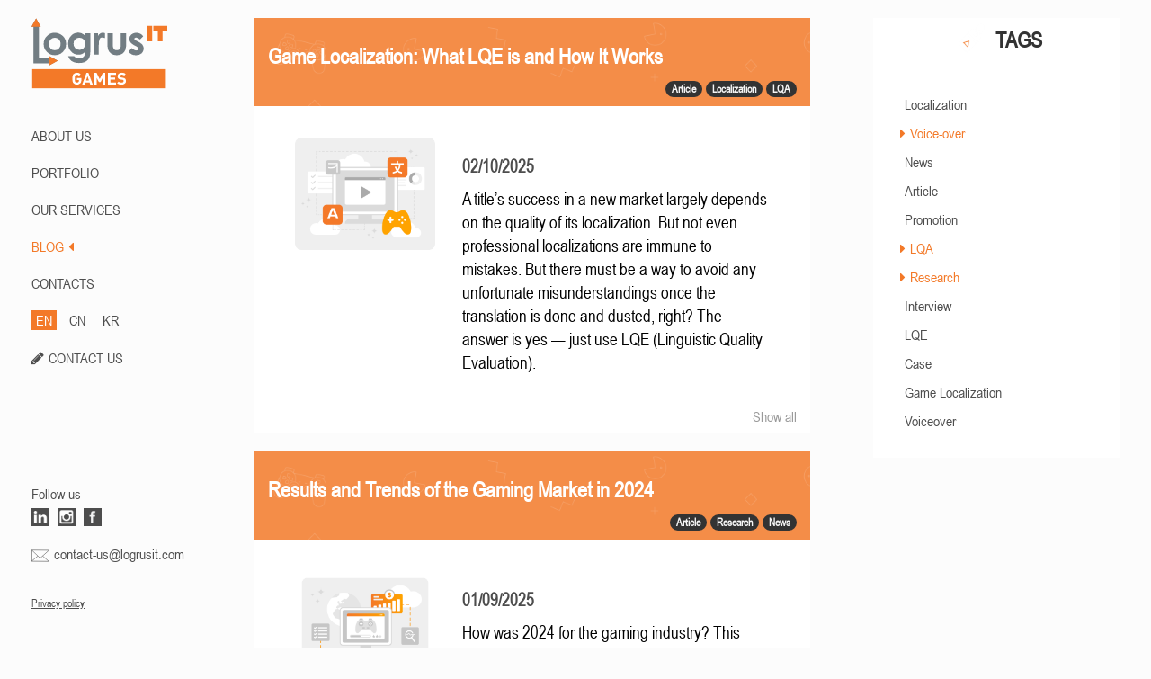

--- FILE ---
content_type: text/html; charset=utf-8
request_url: https://games.logrusit.com/en/news/?tags=47&tags=50&tags=197&tags=48&tags=73&tags=76&tags=228&tags=230
body_size: 7456
content:


<!DOCTYPE html>

<html lang="en-US">
<head>
    <meta charset="utf-8" />
    <meta http-equiv="X-UA-Compatible" content="IE=edge" />
    <meta name="viewport" content="width=device-width, initial-scale=0.75" />
    <link rel="apple-touch-icon" sizes="180x180" href="/apple-touch-icon.png">
    <link rel="icon" type="image/png" sizes="32x32" href="/favicon-32x32.png">
    <link rel="icon" type="image/png" sizes="16x16" href="/favicon-16x16.png">
    <link rel="manifest" href="/site.webmanifest">
    <link rel="mask-icon" href="/safari-pinned-tab.svg" color="#5bbad5">
    <link rel="preload" href="/fonts/fontawesome-webfont.woff2" as="font" type="font/woff2" crossorigin />
    <link rel="preload" href="/fonts/ArialNarrowRegular/ArialNarrowRegular.woff" as="font" type="font/woff" crossorigin />
    <meta name="msapplication-TileColor" content="#2b5797">
    <meta name="theme-color" content="#ffffff">
    <meta name="google-site-verification" content="HhCKuJIAji8mx_lD8qkDhv5GnWvU89LwgBZNHIf7jgA" />
    <meta name="yandex-verification" content="504726db7a3aacdb" />
    <title>Blog | Logrus IT Games</title>

    <meta name="description" content="Logrus IT offers game localization, voiceover and testing for multiple platforms. 100+ languages, in-house sound recording studio and a large pool of voiceover actors.">

    <meta name="keywords" content="news, localization, localisation, logrus, adaptation, translation, voiceover, testing, Game, computer games, video games, mobile games">

    
    <link href="/bundles/styles?v=dN19-D4HU5y-JKioevRbbBdbwMlmLX_Cob46eFSHhW81" rel="stylesheet"/>


    <!-- Yandex.Metrika counter -->
    <script type="text/javascript" >
       (function(m,e,t,r,i,k,a){m[i]=m[i]||function(){(m[i].a=m[i].a||[]).push(arguments)};
       m[i].l=1*new Date();k=e.createElement(t),a=e.getElementsByTagName(t)[0],k.async=1,k.src=r,a.parentNode.insertBefore(k,a)})
       (window, document, "script", "https://mc.yandex.ru/metrika/tag.js", "ym");
    
       ym(44178254, "init", {
            clickmap:true,
            trackLinks:true,
            accurateTrackBounce:true,
            webvisor:true
       });
    </script>
    <noscript><div><img src="https://mc.yandex.ru/watch/44178254" style="position:absolute; left:-9999px;" alt="" /></div></noscript>
    <!-- /Yandex.Metrika counter -->
</head>
<body>
    
<script src="https://www.google.com/recaptcha/api.js" async defer></script>
<div class="modal fade" id="ModalForm" tabindex="-1" role="dialog" aria-labelledby="myModalLabel" data-backdrop="static" data-keyboard="false">
    <div class="modal-dialog" role="document">
        <div class="modal-content">
            <div class="modal-header">
                <button data-bind="click: close, enable: isSending() == false" type="button" class="close" aria-label="Close">
                    <span aria-hidden="true">&times;</span>
                </button>
                <div style="border-bottom: solid #4D4D4D 1px; padding: 0; display: inline-block;">
                    <h4 class="modal-title" id="ModalFromLabel">Send a request</h4>
                </div>
            </div>
            <div class="modal-body">
                <form id="order-form" data-bind="submit: send" method="post" enctype="multipart/form-data">
                    <div class="form-group">
                        <label for="Name">Name *</label>
                        <input name="Name" data-bind="textInput: name"  class="form-control" placeholder="Name" id="Name">
                        <span class="valid-error" data-bind="text: nameError"></span>
                    </div>
                    <div class="form-group">
                        <label for="Subject">Subject *</label>
                        <input name="Subject" data-bind="textInput: subject" type="text" class="form-control" placeholder="Enter subject for your message" id="Subject">
                        <span class="valid-error" data-bind="text: subjectError"></span>
                    </div>
                    <div class="form-group">
                        <label for="Email">Email *</label>
                        <input name="Email" data-bind="textInput: email" type="text" class="form-control" placeholder="Enter your email" id="Email">
                        <span class="valid-error" data-bind="text: emailError"></span>
                    </div>
                    <div class="form-group">
                        <label for="Phone">Phone</label>
                        <input name="Phone" class="form-control" placeholder="Phone" id="Email">
                    </div>
                    <div class="form-group">
                        <label for="Message">Message *</label>
                        <textarea name="Message" data-bind="textInput: message" class="form-control" id="Message" placeholder="Message" rows="8"></textarea>
                        <span class="valid-error" data-bind="text: messageError"></span>
                    </div>
                    <div class="checkbox">
                        <label>
                            <input type="checkbox" name="Privacy" data-bind="event: {click: chkClick}" id="Privacy" class="form-control-checkbox">I agree to 
                        </label><a href="/media/1434/logrus-it-privacy-policy.pdf" target="_blank"> the Privacy Policy</a>
                    </div>
                    <span class="valid-error" data-bind="text: privacyError"></span>
                        <div style="margin-bottom: 1em">
                            <div class="g-recaptcha" data-callback="recaptchaCallback" data-sitekey="6LfDtUEdAAAAAERFYuG1zf0gDzTqmq5A5UFJopus"></div>
                            
                        </div>

                    <div class="form-group" style="margin-bottom: 0">
                        <input data-bind="event: { change: function() { uploadFile($element.files[0]) } }, enable: isSending() == false" id="File" type="file" accept=".pdf,.jpg,.png,.gif,.tif,.docx,.docm,.doc,.dotx,.dotm,.dot,.xps,.rtf,.txt,.odt,.ppt,.pptx,.mp3,.mp4,.avi,.xlsx,.xls,.csv,.ods" data-filename-placement="outside" name="File" title="File"/>
                        <span class="valid-error" data-bind="visible: isOverFileSize()">The file size exceeds 20 MB</span>

                        <div class="pull-right">
                            <div data-bind="visible: isSending()" class="loader-container">
                                <div class="loader"></div>
                            </div>
                            <button data-bind="enable: enabledButton()" type="submit" id="form-send-button" class="btn btn-default">
                                <span data-bind="visible: isSending() == false">Send</span>
                                <span data-bind="visible: isSending">Sending...</span>
                            </button>
                            <button data-bind="click: close, enable: isSending() == false" type="button" class="btn btn-default">Close</button>
                        </div>
                    </div>
                    <span>
                        <sup>Max. 20Mb</sup>
                    </span>
                </form>
            </div>
        </div>
    </div>
</div>

<div style="display: none" id="subject-dict">
    <span id="srv-item-1-subj">Order translation</span>
    <span id="srv-item-2-subj">Order voiceover</span>
    <span id="srv-item-3-subj">Order testing</span>
    <span id="srv-item-4-subj">Order adaptation</span>
    <span id="form-alert-h">YOUR REQUEST HAS BEEN SENT!</span>
    <span id="form-alert-p">WE WILL CONTACT YOU SHORTLY</span>
    <span id="form-alert-error-h">ERROR</span>
    <span id="form-alert-error-p">Sorry, an error occured while sending the message. Please try again later or send us an email at partnership@logrusit.com</span>
</div>
    


<aside>
    <div class="hidden-xs menu">
        <div class="list-group">
            <div class="list-group-item logo">
                
                            <a href="/en/about/"><img src="/media/1214/logo-eng-big-2.svg" alt="LogrusIT Games" /></a>

            </div>
            <div>
                            <a class="list-group-item text-uppercase" href="/en/about/">ABOUT US<i class="fa fa-caret-left" aria-hidden="true"></i></a>
                            <a class="list-group-item text-uppercase" href="/en/portfolio/">PORTFOLIO<i class="fa fa-caret-left" aria-hidden="true"></i></a>
                            <a class="list-group-item text-uppercase" href="/en/services/">Our Services<i class="fa fa-caret-left" aria-hidden="true"></i></a>
                            <a class="list-group-item text-uppercase active-menu" href="/en/news/">BLOG<i class="fa fa-caret-left" aria-hidden="true"></i></a>
                            <a class="list-group-item text-uppercase" href="/en/contacts/">CONTACTS<i class="fa fa-caret-left" aria-hidden="true"></i></a>



                        <div class="langs">
                            <div class="lang-container lang-active">
                                <a href="/en">EN</a>
                            </div>
                            <div class="lang-container ">
                                <a href="/cn">CN</a>
                            </div>
                            <div class="lang-container ">
                                <a href="/kr">KR</a>
                            </div>
                        </div>
                    <div class="langs">
                        <i style="display: inline-block; margin-right: 5px" class="fa fa-pencil" aria-hidden="true"></i><a class="list-group-item" style="margin: 0; padding: 0; display: inline" href="#" data-toggle="modal" data-target="#ModalForm">CONTACT US</a>
                    </div>


            </div>
            <div id="menu-footer" class="list-group-item list-group-footer-item">
                <p>Follow us</p>
                <div>
                    
                    <a href="https://www.linkedin.com/company/10692592?trk=tyah&amp;trkInfo=clickedVertical%3Acompany%2CentityType%3AentityHistoryName%2CclickedEntityId%3Acompany_company_company_10692592%2Cidx%3A0" target="_blank">
                        <div class="icon-container linkedin-icon"></div>
                    </a>
                        <a href="https://www.instagram.com/logrusit/" target="_blank">
                            <div class="icon-container instagram-icon"></div>
                        </a>
                        <a href="https://www.facebook.com/logrusit/" target="_blank">
                            <div class="icon-container facebook-icon"></div>
                        </a>
                    
                </div>
                <div>
                    <img src="/Img/mail.svg" /><a href="mailto:contact-us@logrusit.com">contact-us@logrusit.com</a>
                </div>
                <div>
                    <p id="menu-copyright">
                        &copy; 1993 - 2026 Logrus IT Games<br />
                        Ubisoft, Blizzard, Disney, ZeptoLab, Creative Mobile, my.com and all the other trademarks are the property of their respective owners.
                    </p>
                    <p><a class="menu-pp" href="/media/1388/privacy-policy.docx">Privacy policy</a></p>
                </div>
            </div>
        </div>
    </div>
    <div class="visible-xs">
        <nav id="mobile-nav" class="navbar navbar-default navbar-fixed-top" style="box-shadow: 5px 0px 10px 1px #B2B2B2;">
            <div class="container-fluid">
                <div id="BtnMobilMenu" class="navbar-header text-center">
                    
                    <img data-toggle="collapse" data-target="#bs-example-navbar-collapse-1" aria-expanded="false" src="/media/1302/logo-mv-eng_30.png" alt="img2" />
                    <button type="button" class="navbar-toggle collapsed" data-toggle="collapse" data-target="#bs-example-navbar-collapse-1" aria-expanded="false">
                        <span class="sr-only">Toggle navigation</span>
                        <span class="icon-bar"></span>
                        <span class="icon-bar"></span>
                        <span class="icon-bar"></span>
                    </button>
                </div>
                <div class="collapse navbar-collapse" style="border-color: transparent" id="bs-example-navbar-collapse-1">
                    <ul class="nav navbar-nav">
                                    <li><a class="list-group-item text-center text-uppercase" href="/en/about/">ABOUT US<i class="fa fa-caret-left" aria-hidden="true"></i></a></li>
                                    <li><a class="list-group-item text-center text-uppercase" href="/en/portfolio/">PORTFOLIO<i class="fa fa-caret-left" aria-hidden="true"></i></a></li>
                                    <li><a class="list-group-item text-center text-uppercase" href="/en/services/">Our Services<i class="fa fa-caret-left" aria-hidden="true"></i></a></li>
                                    <li><a class="list-group-item text-center text-uppercase active-menu" href="/en/news/">BLOG<i class="fa fa-caret-left" aria-hidden="true"></i></a></li>
                                    <li><a class="list-group-item text-center text-uppercase" href="/en/contacts/">CONTACTS<i class="fa fa-caret-left" aria-hidden="true"></i></a></li>

                    </ul>
                            <div class="langs">
                                <div class="lang-container lang-active">
                                    <a href="/en">EN</a>
                                </div>
                                <div class="lang-container ">
                                    <a href="/cn">CN</a>
                                </div>
                                <div class="lang-container ">
                                    <a href="/kr">KR</a>
                                </div>
                            </div>
                        <div style="text-align: center; margin-top: 10px">
                            <i style="display: inline-block; margin-right: 5px" class="fa fa-pencil" aria-hidden="true"></i><a class="list-group-item" style="margin: 0; padding: 0; display: inline" href="#" data-toggle="modal" data-target="#ModalForm">CONTACT US</a>
                        </div>
                        <div id="menu-footer" class="list-group-item list-group-footer-item">
                            <p>Follow us</p>
                            <div>
                                
                                <a href="https://www.linkedin.com/company/10692592?trk=tyah&amp;trkInfo=clickedVertical%3Acompany%2CentityType%3AentityHistoryName%2CclickedEntityId%3Acompany_company_company_10692592%2Cidx%3A0" target="_blank">
                                    <div class="icon-container linkedin-icon"></div>
                                </a>
                                                        <a href="https://www.instagram.com/logrusit/" target="_blank">
                                                            <div class="icon-container instagram-icon"></div>
                                                        </a>
                                                        <a href="https://www.facebook.com/logrusit/" target="_blank">
                                                            <div class="icon-container facebook-icon"></div>
                                                        </a>
                            </div>
                            <div>
                                <img src="/Img/mail.svg" /><a href="mailto:contact-us@logrusit.com">contact-us@logrusit.com</a>
                            </div>
                        </div>
                        <p style="text-align: center; margin-top: 10px"><a class="menu-pp" href="/media/1434/logrus-it-privacy-policy.pdf">Privacy policy</a></p>

                </div>
            </div>
        </nav>
    </div>
</aside>	
    

<div id="main-content">
    <div>
        <div class="row">
            <div class="col-md-4 hide-desktop">
                <div class="page-content">
                    <div class="panel panel-default panel-about">
                        <div class="panel-heading" style="margin: 0; padding: 0">
                            <img src="/Img/tags-icon.png" />
                            <h3 style="margin-top: 5px; margin-bottom: 0; vertical-align: middle">TAGS</h3>
                        </div>
                        <div class="panel-body">
                            <div class="panel-body">
                                    <div class="tag-container ">
                                        <i class=""></i><a href="https://games.logrusit.com/en/news/?tags=47&amp;tags=50&amp;tags=197&amp;tags=48&amp;tags=73&amp;tags=76&amp;tags=228&amp;tags=230&amp;tags=49">Localization</a>
                                    </div>
                                    <div class="tag-container tag-active">
                                        <i class="fa fa-caret-right"></i><a href="https://games.logrusit.com/en/news/?tags=47&amp;tags=197&amp;tags=48&amp;tags=73&amp;tags=76&amp;tags=228&amp;tags=230">Voice-over</a>
                                    </div>
                                    <div class="tag-container ">
                                        <i class=""></i><a href="https://games.logrusit.com/en/news/?tags=47&amp;tags=50&amp;tags=197&amp;tags=48&amp;tags=73&amp;tags=76&amp;tags=228&amp;tags=230&amp;tags=67">News</a>
                                    </div>
                                    <div class="tag-container ">
                                        <i class=""></i><a href="https://games.logrusit.com/en/news/?tags=47&amp;tags=50&amp;tags=197&amp;tags=48&amp;tags=73&amp;tags=76&amp;tags=228&amp;tags=230&amp;tags=224">Article</a>
                                    </div>
                                    <div class="tag-container ">
                                        <i class=""></i><a href="https://games.logrusit.com/en/news/?tags=47&amp;tags=50&amp;tags=197&amp;tags=48&amp;tags=73&amp;tags=76&amp;tags=228&amp;tags=230&amp;tags=225">Promotion</a>
                                    </div>
                                    <div class="tag-container tag-active">
                                        <i class="fa fa-caret-right"></i><a href="https://games.logrusit.com/en/news/?tags=47&amp;tags=50&amp;tags=197&amp;tags=48&amp;tags=73&amp;tags=76&amp;tags=230">LQA</a>
                                    </div>
                                    <div class="tag-container tag-active">
                                        <i class="fa fa-caret-right"></i><a href="https://games.logrusit.com/en/news/?tags=47&amp;tags=50&amp;tags=197&amp;tags=48&amp;tags=73&amp;tags=76&amp;tags=228">Research</a>
                                    </div>
                                    <div class="tag-container ">
                                        <i class=""></i><a href="https://games.logrusit.com/en/news/?tags=47&amp;tags=50&amp;tags=197&amp;tags=48&amp;tags=73&amp;tags=76&amp;tags=228&amp;tags=230&amp;tags=233">Interview</a>
                                    </div>
                                    <div class="tag-container ">
                                        <i class=""></i><a href="https://games.logrusit.com/en/news/?tags=47&amp;tags=50&amp;tags=197&amp;tags=48&amp;tags=73&amp;tags=76&amp;tags=228&amp;tags=230&amp;tags=243">LQE</a>
                                    </div>
                                    <div class="tag-container ">
                                        <i class=""></i><a href="https://games.logrusit.com/en/news/?tags=47&amp;tags=50&amp;tags=197&amp;tags=48&amp;tags=73&amp;tags=76&amp;tags=228&amp;tags=230&amp;tags=246">Case</a>
                                    </div>
                                    <div class="tag-container ">
                                        <i class=""></i><a href="https://games.logrusit.com/en/news/?tags=47&amp;tags=50&amp;tags=197&amp;tags=48&amp;tags=73&amp;tags=76&amp;tags=228&amp;tags=230&amp;tags=250">Game Localization</a>
                                    </div>
                                    <div class="tag-container ">
                                        <i class=""></i><a href="https://games.logrusit.com/en/news/?tags=47&amp;tags=50&amp;tags=197&amp;tags=48&amp;tags=73&amp;tags=76&amp;tags=228&amp;tags=230&amp;tags=251">Voiceover</a>
                                    </div>
                            </div>
                        </div>
                    </div>
                </div>
            </div>
            <div class="col-md-8">
                <div class="row">
                            <div class="page-content">
                                <div class="panel panel-default panel-post">
                                    <div class="panel-heading">
                                        <h3>Game Localization: What LQE is and How It Works</h3>
                                        <div class="pull-right">
                                                <span class="badge">Article</span>
                                                <span class="badge">Localization</span>
                                                <span class="badge">LQA</span>
                                        </div>
                                    </div>
                                    <div class="panel-body">
                                        <div class="row">
                                                    <div style="padding-top: 20px" class="col-lg-12  col-md-12 col-xs-12">
                                                        <div class="row">
<div class="col-lg-4 col-md-12 col-xs-12">
<p><a href="/en/news/lqa-for-games/"><img style="width: 100%;" src="/media/2196/pre-lqe-games.png" alt="Game Localization: What LQA is and How It Works" data-udi="umb://media/69bd192ff3b242ebbe402a7e31f1ee74" /></a></p>
</div>
<div class="col-lg-8  col-md-12 col-xs-12" style="font-size: 14pt; padding-top: 20px;">
<p><strong>02/10/2025</strong></p>
<p><a style="color: black;" href="/en/news/lqa-for-games/">A title’s success in a new market largely depends on the quality of its localization. But not even professional localizations are immune to mistakes. But there must be a way to avoid any unfortunate misunderstandings once the translation is done and dusted, right? The answer is yes — just use LQE (Linguistic Quality Evaluation).</a></p>
</div>
</div>
                                                    </div>

                                        </div>
                                    </div>
                                    <div class="panel-footer">
                                        <a href="/en/news/lqa-for-games/">Show all</a>
                                    </div>
                                </div>
                            </div>
                            <div class="page-content">
                                <div class="panel panel-default panel-post">
                                    <div class="panel-heading">
                                        <h3>Results and Trends of the Gaming Market in 2024</h3>
                                        <div class="pull-right">
                                                <span class="badge">Article</span>
                                                <span class="badge">Research</span>
                                                <span class="badge">News</span>
                                        </div>
                                    </div>
                                    <div class="panel-body">
                                        <div class="row">
                                                    <div style="padding-top: 20px" class="col-lg-12  col-md-12 col-xs-12">
                                                        <div class="row">
<div class="col-lg-4 col-md-12 col-xs-12"><a href="/en/news/game-industry-trends/"><img style="width: 100%;" src="/media/2174/pre-trends-2025.png" alt="Game Industry Trends" data-udi="umb://media/d0d344c147cd43beaee80638c4009143" /></a></div>
<div class="col-lg-8  col-md-12 col-xs-12" style="font-size: 14pt; padding-top: 20px;">
<p><strong>01/09/2025</strong></p>
<p><a style="color: black;" href="/en/news/game-industry-trends/">How was 2024 for the gaming industry? This question concerns both developers and players — and can be answered by market analysts. Let’s see what conclusions they’ve drawn and what they predict for the future</a></p>
</div>
</div>
                                                    </div>

                                        </div>
                                    </div>
                                    <div class="panel-footer">
                                        <a href="/en/news/game-industry-trends/">Show all</a>
                                    </div>
                                </div>
                            </div>
                            <div class="page-content">
                                <div class="panel panel-default panel-post">
                                    <div class="panel-heading">
                                        <h3>Subtitles or dubbing: a question of global proportions</h3>
                                        <div class="pull-right">
                                                <span class="badge">Voice-over</span>
                                                <span class="badge">Localization</span>
                                        </div>
                                    </div>
                                    <div class="panel-body">
                                        <div class="row">
                                                    <div style="padding-top: 20px" class="col-lg-12  col-md-12 col-xs-12">
                                                        <div class="row">
<div class="col-lg-4 col-md-12 col-xs-12"><a href="/en/news/subs-vs-dub/"><img style="width: 100%;" src="/media/2152/subs-vs-dubs-pre-500.png" alt="Subtitles or dubbing: a question of global proportions" data-udi="umb://media/3eb49a8527c4466bb0b52b29760535df" /></a></div>
<div class="col-lg-4 col-md-12 col-xs-12"><strong style="font-size: 14pt;">11/18/2024</strong></div>
<div class="col-lg-8  col-md-12 col-xs-12" style="font-size: 14pt; padding-top: 20px;">
<p><a style="color: black;" href="/en/news/subs-vs-dub/">Figuring out in which countries your game or movie is expected to be dubbed rather than subbed, and vice versa</a></p>
</div>
</div>
                                                    </div>

                                        </div>
                                    </div>
                                    <div class="panel-footer">
                                        <a href="/en/news/subs-vs-dub/">Show all</a>
                                    </div>
                                </div>
                            </div>

                </div>
                <div>
                    Page 1 from 6
<div class="pagination-container"><ul class="pagination"><li class="active"><a>1</a></li><li><a href="https://games.logrusit.com/en/news/?tags=47&amp;tags=50&amp;tags=197&amp;tags=48&amp;tags=73&amp;tags=76&amp;tags=228&amp;tags=230&amp;page=2">2</a></li><li><a href="https://games.logrusit.com/en/news/?tags=47&amp;tags=50&amp;tags=197&amp;tags=48&amp;tags=73&amp;tags=76&amp;tags=228&amp;tags=230&amp;page=3">3</a></li><li><a href="https://games.logrusit.com/en/news/?tags=47&amp;tags=50&amp;tags=197&amp;tags=48&amp;tags=73&amp;tags=76&amp;tags=228&amp;tags=230&amp;page=4">4</a></li><li><a href="https://games.logrusit.com/en/news/?tags=47&amp;tags=50&amp;tags=197&amp;tags=48&amp;tags=73&amp;tags=76&amp;tags=228&amp;tags=230&amp;page=5">5</a></li><li><a href="https://games.logrusit.com/en/news/?tags=47&amp;tags=50&amp;tags=197&amp;tags=48&amp;tags=73&amp;tags=76&amp;tags=228&amp;tags=230&amp;page=6">6</a></li><li class="PagedList-skipToNext"><a href="https://games.logrusit.com/en/news/?tags=47&amp;tags=50&amp;tags=197&amp;tags=48&amp;tags=73&amp;tags=76&amp;tags=228&amp;tags=230&amp;page=2" rel="next">»</a></li></ul></div>
                </div>
            </div>
            <div class="col-md-4 hide-mobile">
                <div class="page-content">
                    <div class="panel panel-default panel-about">
                        <div class="panel-heading" style="margin: 0; padding: 0">
                            <img src="/Img/tags-icon.png" />
                            <h3 style="margin-top: 5px; margin-bottom: 0; vertical-align: middle">TAGS</h3>
                        </div>
                        <div class="panel-body">
                            <div class="panel-body">
                                    <div class="tag-container ">
                                        <i class=""></i><a href="https://games.logrusit.com/en/news/?tags=47&amp;tags=50&amp;tags=197&amp;tags=48&amp;tags=73&amp;tags=76&amp;tags=228&amp;tags=230&amp;tags=49">Localization</a>
                                    </div>
                                    <div class="tag-container tag-active">
                                        <i class="fa fa-caret-right"></i><a href="https://games.logrusit.com/en/news/?tags=47&amp;tags=197&amp;tags=48&amp;tags=73&amp;tags=76&amp;tags=228&amp;tags=230">Voice-over</a>
                                    </div>
                                    <div class="tag-container ">
                                        <i class=""></i><a href="https://games.logrusit.com/en/news/?tags=47&amp;tags=50&amp;tags=197&amp;tags=48&amp;tags=73&amp;tags=76&amp;tags=228&amp;tags=230&amp;tags=67">News</a>
                                    </div>
                                    <div class="tag-container ">
                                        <i class=""></i><a href="https://games.logrusit.com/en/news/?tags=47&amp;tags=50&amp;tags=197&amp;tags=48&amp;tags=73&amp;tags=76&amp;tags=228&amp;tags=230&amp;tags=224">Article</a>
                                    </div>
                                    <div class="tag-container ">
                                        <i class=""></i><a href="https://games.logrusit.com/en/news/?tags=47&amp;tags=50&amp;tags=197&amp;tags=48&amp;tags=73&amp;tags=76&amp;tags=228&amp;tags=230&amp;tags=225">Promotion</a>
                                    </div>
                                    <div class="tag-container tag-active">
                                        <i class="fa fa-caret-right"></i><a href="https://games.logrusit.com/en/news/?tags=47&amp;tags=50&amp;tags=197&amp;tags=48&amp;tags=73&amp;tags=76&amp;tags=230">LQA</a>
                                    </div>
                                    <div class="tag-container tag-active">
                                        <i class="fa fa-caret-right"></i><a href="https://games.logrusit.com/en/news/?tags=47&amp;tags=50&amp;tags=197&amp;tags=48&amp;tags=73&amp;tags=76&amp;tags=228">Research</a>
                                    </div>
                                    <div class="tag-container ">
                                        <i class=""></i><a href="https://games.logrusit.com/en/news/?tags=47&amp;tags=50&amp;tags=197&amp;tags=48&amp;tags=73&amp;tags=76&amp;tags=228&amp;tags=230&amp;tags=233">Interview</a>
                                    </div>
                                    <div class="tag-container ">
                                        <i class=""></i><a href="https://games.logrusit.com/en/news/?tags=47&amp;tags=50&amp;tags=197&amp;tags=48&amp;tags=73&amp;tags=76&amp;tags=228&amp;tags=230&amp;tags=243">LQE</a>
                                    </div>
                                    <div class="tag-container ">
                                        <i class=""></i><a href="https://games.logrusit.com/en/news/?tags=47&amp;tags=50&amp;tags=197&amp;tags=48&amp;tags=73&amp;tags=76&amp;tags=228&amp;tags=230&amp;tags=246">Case</a>
                                    </div>
                                    <div class="tag-container ">
                                        <i class=""></i><a href="https://games.logrusit.com/en/news/?tags=47&amp;tags=50&amp;tags=197&amp;tags=48&amp;tags=73&amp;tags=76&amp;tags=228&amp;tags=230&amp;tags=250">Game Localization</a>
                                    </div>
                                    <div class="tag-container ">
                                        <i class=""></i><a href="https://games.logrusit.com/en/news/?tags=47&amp;tags=50&amp;tags=197&amp;tags=48&amp;tags=73&amp;tags=76&amp;tags=228&amp;tags=230&amp;tags=251">Voiceover</a>
                                    </div>
                            </div>
                        </div>
                    </div>
                </div>
            </div>
        </div>
    </div>
</div>
<script src="/bundles/modalform?v=hXOaQZ5l9edOKluJwkuzfHb9SYMEw6vWOmRueNynnGg1"></script>

    <script src="/bundles/masterpage?v=YnQW0CtFXdarlO79tT3eXT--pg9HRrUF7-e-VjgKgvs1"></script>

    
<link rel="stylesheet" href="/css/cookies-notification/cookies-notification.core.css">
<div class="cookies-notification cookies-notification_closed">
    <div class="cookies-notification__container">
        <div class="cookies-notification__text">
            This website uses cookies. If you click the ACCEPT button or continue to browse the website, we consider you have accepted the use of cookie files.
            <a class="cookies-notification__privacy-policy-link" href="/media/1434/logrus-it-privacy-policy.pdf" target="_blank">Privacy Policy</a>
        </div>
        <div class="cookies-notification__button-container">
            <button class="cookies-notification__button">ACCEPT</button>
        </div>
        <button class="cookies-notification__close">x</button>
    </div>
</div>
<script src="/scripts/cookies-notification/js.cookie.js"></script>
<script src="/scripts/cookies-notification/cookies-notification.core.js"></script>
</body>
</html>


--- FILE ---
content_type: text/html; charset=utf-8
request_url: https://www.google.com/recaptcha/api2/anchor?ar=1&k=6LfDtUEdAAAAAERFYuG1zf0gDzTqmq5A5UFJopus&co=aHR0cHM6Ly9nYW1lcy5sb2dydXNpdC5jb206NDQz&hl=en&v=PoyoqOPhxBO7pBk68S4YbpHZ&size=normal&anchor-ms=20000&execute-ms=30000&cb=wajrwzwlt89e
body_size: 49636
content:
<!DOCTYPE HTML><html dir="ltr" lang="en"><head><meta http-equiv="Content-Type" content="text/html; charset=UTF-8">
<meta http-equiv="X-UA-Compatible" content="IE=edge">
<title>reCAPTCHA</title>
<style type="text/css">
/* cyrillic-ext */
@font-face {
  font-family: 'Roboto';
  font-style: normal;
  font-weight: 400;
  font-stretch: 100%;
  src: url(//fonts.gstatic.com/s/roboto/v48/KFO7CnqEu92Fr1ME7kSn66aGLdTylUAMa3GUBHMdazTgWw.woff2) format('woff2');
  unicode-range: U+0460-052F, U+1C80-1C8A, U+20B4, U+2DE0-2DFF, U+A640-A69F, U+FE2E-FE2F;
}
/* cyrillic */
@font-face {
  font-family: 'Roboto';
  font-style: normal;
  font-weight: 400;
  font-stretch: 100%;
  src: url(//fonts.gstatic.com/s/roboto/v48/KFO7CnqEu92Fr1ME7kSn66aGLdTylUAMa3iUBHMdazTgWw.woff2) format('woff2');
  unicode-range: U+0301, U+0400-045F, U+0490-0491, U+04B0-04B1, U+2116;
}
/* greek-ext */
@font-face {
  font-family: 'Roboto';
  font-style: normal;
  font-weight: 400;
  font-stretch: 100%;
  src: url(//fonts.gstatic.com/s/roboto/v48/KFO7CnqEu92Fr1ME7kSn66aGLdTylUAMa3CUBHMdazTgWw.woff2) format('woff2');
  unicode-range: U+1F00-1FFF;
}
/* greek */
@font-face {
  font-family: 'Roboto';
  font-style: normal;
  font-weight: 400;
  font-stretch: 100%;
  src: url(//fonts.gstatic.com/s/roboto/v48/KFO7CnqEu92Fr1ME7kSn66aGLdTylUAMa3-UBHMdazTgWw.woff2) format('woff2');
  unicode-range: U+0370-0377, U+037A-037F, U+0384-038A, U+038C, U+038E-03A1, U+03A3-03FF;
}
/* math */
@font-face {
  font-family: 'Roboto';
  font-style: normal;
  font-weight: 400;
  font-stretch: 100%;
  src: url(//fonts.gstatic.com/s/roboto/v48/KFO7CnqEu92Fr1ME7kSn66aGLdTylUAMawCUBHMdazTgWw.woff2) format('woff2');
  unicode-range: U+0302-0303, U+0305, U+0307-0308, U+0310, U+0312, U+0315, U+031A, U+0326-0327, U+032C, U+032F-0330, U+0332-0333, U+0338, U+033A, U+0346, U+034D, U+0391-03A1, U+03A3-03A9, U+03B1-03C9, U+03D1, U+03D5-03D6, U+03F0-03F1, U+03F4-03F5, U+2016-2017, U+2034-2038, U+203C, U+2040, U+2043, U+2047, U+2050, U+2057, U+205F, U+2070-2071, U+2074-208E, U+2090-209C, U+20D0-20DC, U+20E1, U+20E5-20EF, U+2100-2112, U+2114-2115, U+2117-2121, U+2123-214F, U+2190, U+2192, U+2194-21AE, U+21B0-21E5, U+21F1-21F2, U+21F4-2211, U+2213-2214, U+2216-22FF, U+2308-230B, U+2310, U+2319, U+231C-2321, U+2336-237A, U+237C, U+2395, U+239B-23B7, U+23D0, U+23DC-23E1, U+2474-2475, U+25AF, U+25B3, U+25B7, U+25BD, U+25C1, U+25CA, U+25CC, U+25FB, U+266D-266F, U+27C0-27FF, U+2900-2AFF, U+2B0E-2B11, U+2B30-2B4C, U+2BFE, U+3030, U+FF5B, U+FF5D, U+1D400-1D7FF, U+1EE00-1EEFF;
}
/* symbols */
@font-face {
  font-family: 'Roboto';
  font-style: normal;
  font-weight: 400;
  font-stretch: 100%;
  src: url(//fonts.gstatic.com/s/roboto/v48/KFO7CnqEu92Fr1ME7kSn66aGLdTylUAMaxKUBHMdazTgWw.woff2) format('woff2');
  unicode-range: U+0001-000C, U+000E-001F, U+007F-009F, U+20DD-20E0, U+20E2-20E4, U+2150-218F, U+2190, U+2192, U+2194-2199, U+21AF, U+21E6-21F0, U+21F3, U+2218-2219, U+2299, U+22C4-22C6, U+2300-243F, U+2440-244A, U+2460-24FF, U+25A0-27BF, U+2800-28FF, U+2921-2922, U+2981, U+29BF, U+29EB, U+2B00-2BFF, U+4DC0-4DFF, U+FFF9-FFFB, U+10140-1018E, U+10190-1019C, U+101A0, U+101D0-101FD, U+102E0-102FB, U+10E60-10E7E, U+1D2C0-1D2D3, U+1D2E0-1D37F, U+1F000-1F0FF, U+1F100-1F1AD, U+1F1E6-1F1FF, U+1F30D-1F30F, U+1F315, U+1F31C, U+1F31E, U+1F320-1F32C, U+1F336, U+1F378, U+1F37D, U+1F382, U+1F393-1F39F, U+1F3A7-1F3A8, U+1F3AC-1F3AF, U+1F3C2, U+1F3C4-1F3C6, U+1F3CA-1F3CE, U+1F3D4-1F3E0, U+1F3ED, U+1F3F1-1F3F3, U+1F3F5-1F3F7, U+1F408, U+1F415, U+1F41F, U+1F426, U+1F43F, U+1F441-1F442, U+1F444, U+1F446-1F449, U+1F44C-1F44E, U+1F453, U+1F46A, U+1F47D, U+1F4A3, U+1F4B0, U+1F4B3, U+1F4B9, U+1F4BB, U+1F4BF, U+1F4C8-1F4CB, U+1F4D6, U+1F4DA, U+1F4DF, U+1F4E3-1F4E6, U+1F4EA-1F4ED, U+1F4F7, U+1F4F9-1F4FB, U+1F4FD-1F4FE, U+1F503, U+1F507-1F50B, U+1F50D, U+1F512-1F513, U+1F53E-1F54A, U+1F54F-1F5FA, U+1F610, U+1F650-1F67F, U+1F687, U+1F68D, U+1F691, U+1F694, U+1F698, U+1F6AD, U+1F6B2, U+1F6B9-1F6BA, U+1F6BC, U+1F6C6-1F6CF, U+1F6D3-1F6D7, U+1F6E0-1F6EA, U+1F6F0-1F6F3, U+1F6F7-1F6FC, U+1F700-1F7FF, U+1F800-1F80B, U+1F810-1F847, U+1F850-1F859, U+1F860-1F887, U+1F890-1F8AD, U+1F8B0-1F8BB, U+1F8C0-1F8C1, U+1F900-1F90B, U+1F93B, U+1F946, U+1F984, U+1F996, U+1F9E9, U+1FA00-1FA6F, U+1FA70-1FA7C, U+1FA80-1FA89, U+1FA8F-1FAC6, U+1FACE-1FADC, U+1FADF-1FAE9, U+1FAF0-1FAF8, U+1FB00-1FBFF;
}
/* vietnamese */
@font-face {
  font-family: 'Roboto';
  font-style: normal;
  font-weight: 400;
  font-stretch: 100%;
  src: url(//fonts.gstatic.com/s/roboto/v48/KFO7CnqEu92Fr1ME7kSn66aGLdTylUAMa3OUBHMdazTgWw.woff2) format('woff2');
  unicode-range: U+0102-0103, U+0110-0111, U+0128-0129, U+0168-0169, U+01A0-01A1, U+01AF-01B0, U+0300-0301, U+0303-0304, U+0308-0309, U+0323, U+0329, U+1EA0-1EF9, U+20AB;
}
/* latin-ext */
@font-face {
  font-family: 'Roboto';
  font-style: normal;
  font-weight: 400;
  font-stretch: 100%;
  src: url(//fonts.gstatic.com/s/roboto/v48/KFO7CnqEu92Fr1ME7kSn66aGLdTylUAMa3KUBHMdazTgWw.woff2) format('woff2');
  unicode-range: U+0100-02BA, U+02BD-02C5, U+02C7-02CC, U+02CE-02D7, U+02DD-02FF, U+0304, U+0308, U+0329, U+1D00-1DBF, U+1E00-1E9F, U+1EF2-1EFF, U+2020, U+20A0-20AB, U+20AD-20C0, U+2113, U+2C60-2C7F, U+A720-A7FF;
}
/* latin */
@font-face {
  font-family: 'Roboto';
  font-style: normal;
  font-weight: 400;
  font-stretch: 100%;
  src: url(//fonts.gstatic.com/s/roboto/v48/KFO7CnqEu92Fr1ME7kSn66aGLdTylUAMa3yUBHMdazQ.woff2) format('woff2');
  unicode-range: U+0000-00FF, U+0131, U+0152-0153, U+02BB-02BC, U+02C6, U+02DA, U+02DC, U+0304, U+0308, U+0329, U+2000-206F, U+20AC, U+2122, U+2191, U+2193, U+2212, U+2215, U+FEFF, U+FFFD;
}
/* cyrillic-ext */
@font-face {
  font-family: 'Roboto';
  font-style: normal;
  font-weight: 500;
  font-stretch: 100%;
  src: url(//fonts.gstatic.com/s/roboto/v48/KFO7CnqEu92Fr1ME7kSn66aGLdTylUAMa3GUBHMdazTgWw.woff2) format('woff2');
  unicode-range: U+0460-052F, U+1C80-1C8A, U+20B4, U+2DE0-2DFF, U+A640-A69F, U+FE2E-FE2F;
}
/* cyrillic */
@font-face {
  font-family: 'Roboto';
  font-style: normal;
  font-weight: 500;
  font-stretch: 100%;
  src: url(//fonts.gstatic.com/s/roboto/v48/KFO7CnqEu92Fr1ME7kSn66aGLdTylUAMa3iUBHMdazTgWw.woff2) format('woff2');
  unicode-range: U+0301, U+0400-045F, U+0490-0491, U+04B0-04B1, U+2116;
}
/* greek-ext */
@font-face {
  font-family: 'Roboto';
  font-style: normal;
  font-weight: 500;
  font-stretch: 100%;
  src: url(//fonts.gstatic.com/s/roboto/v48/KFO7CnqEu92Fr1ME7kSn66aGLdTylUAMa3CUBHMdazTgWw.woff2) format('woff2');
  unicode-range: U+1F00-1FFF;
}
/* greek */
@font-face {
  font-family: 'Roboto';
  font-style: normal;
  font-weight: 500;
  font-stretch: 100%;
  src: url(//fonts.gstatic.com/s/roboto/v48/KFO7CnqEu92Fr1ME7kSn66aGLdTylUAMa3-UBHMdazTgWw.woff2) format('woff2');
  unicode-range: U+0370-0377, U+037A-037F, U+0384-038A, U+038C, U+038E-03A1, U+03A3-03FF;
}
/* math */
@font-face {
  font-family: 'Roboto';
  font-style: normal;
  font-weight: 500;
  font-stretch: 100%;
  src: url(//fonts.gstatic.com/s/roboto/v48/KFO7CnqEu92Fr1ME7kSn66aGLdTylUAMawCUBHMdazTgWw.woff2) format('woff2');
  unicode-range: U+0302-0303, U+0305, U+0307-0308, U+0310, U+0312, U+0315, U+031A, U+0326-0327, U+032C, U+032F-0330, U+0332-0333, U+0338, U+033A, U+0346, U+034D, U+0391-03A1, U+03A3-03A9, U+03B1-03C9, U+03D1, U+03D5-03D6, U+03F0-03F1, U+03F4-03F5, U+2016-2017, U+2034-2038, U+203C, U+2040, U+2043, U+2047, U+2050, U+2057, U+205F, U+2070-2071, U+2074-208E, U+2090-209C, U+20D0-20DC, U+20E1, U+20E5-20EF, U+2100-2112, U+2114-2115, U+2117-2121, U+2123-214F, U+2190, U+2192, U+2194-21AE, U+21B0-21E5, U+21F1-21F2, U+21F4-2211, U+2213-2214, U+2216-22FF, U+2308-230B, U+2310, U+2319, U+231C-2321, U+2336-237A, U+237C, U+2395, U+239B-23B7, U+23D0, U+23DC-23E1, U+2474-2475, U+25AF, U+25B3, U+25B7, U+25BD, U+25C1, U+25CA, U+25CC, U+25FB, U+266D-266F, U+27C0-27FF, U+2900-2AFF, U+2B0E-2B11, U+2B30-2B4C, U+2BFE, U+3030, U+FF5B, U+FF5D, U+1D400-1D7FF, U+1EE00-1EEFF;
}
/* symbols */
@font-face {
  font-family: 'Roboto';
  font-style: normal;
  font-weight: 500;
  font-stretch: 100%;
  src: url(//fonts.gstatic.com/s/roboto/v48/KFO7CnqEu92Fr1ME7kSn66aGLdTylUAMaxKUBHMdazTgWw.woff2) format('woff2');
  unicode-range: U+0001-000C, U+000E-001F, U+007F-009F, U+20DD-20E0, U+20E2-20E4, U+2150-218F, U+2190, U+2192, U+2194-2199, U+21AF, U+21E6-21F0, U+21F3, U+2218-2219, U+2299, U+22C4-22C6, U+2300-243F, U+2440-244A, U+2460-24FF, U+25A0-27BF, U+2800-28FF, U+2921-2922, U+2981, U+29BF, U+29EB, U+2B00-2BFF, U+4DC0-4DFF, U+FFF9-FFFB, U+10140-1018E, U+10190-1019C, U+101A0, U+101D0-101FD, U+102E0-102FB, U+10E60-10E7E, U+1D2C0-1D2D3, U+1D2E0-1D37F, U+1F000-1F0FF, U+1F100-1F1AD, U+1F1E6-1F1FF, U+1F30D-1F30F, U+1F315, U+1F31C, U+1F31E, U+1F320-1F32C, U+1F336, U+1F378, U+1F37D, U+1F382, U+1F393-1F39F, U+1F3A7-1F3A8, U+1F3AC-1F3AF, U+1F3C2, U+1F3C4-1F3C6, U+1F3CA-1F3CE, U+1F3D4-1F3E0, U+1F3ED, U+1F3F1-1F3F3, U+1F3F5-1F3F7, U+1F408, U+1F415, U+1F41F, U+1F426, U+1F43F, U+1F441-1F442, U+1F444, U+1F446-1F449, U+1F44C-1F44E, U+1F453, U+1F46A, U+1F47D, U+1F4A3, U+1F4B0, U+1F4B3, U+1F4B9, U+1F4BB, U+1F4BF, U+1F4C8-1F4CB, U+1F4D6, U+1F4DA, U+1F4DF, U+1F4E3-1F4E6, U+1F4EA-1F4ED, U+1F4F7, U+1F4F9-1F4FB, U+1F4FD-1F4FE, U+1F503, U+1F507-1F50B, U+1F50D, U+1F512-1F513, U+1F53E-1F54A, U+1F54F-1F5FA, U+1F610, U+1F650-1F67F, U+1F687, U+1F68D, U+1F691, U+1F694, U+1F698, U+1F6AD, U+1F6B2, U+1F6B9-1F6BA, U+1F6BC, U+1F6C6-1F6CF, U+1F6D3-1F6D7, U+1F6E0-1F6EA, U+1F6F0-1F6F3, U+1F6F7-1F6FC, U+1F700-1F7FF, U+1F800-1F80B, U+1F810-1F847, U+1F850-1F859, U+1F860-1F887, U+1F890-1F8AD, U+1F8B0-1F8BB, U+1F8C0-1F8C1, U+1F900-1F90B, U+1F93B, U+1F946, U+1F984, U+1F996, U+1F9E9, U+1FA00-1FA6F, U+1FA70-1FA7C, U+1FA80-1FA89, U+1FA8F-1FAC6, U+1FACE-1FADC, U+1FADF-1FAE9, U+1FAF0-1FAF8, U+1FB00-1FBFF;
}
/* vietnamese */
@font-face {
  font-family: 'Roboto';
  font-style: normal;
  font-weight: 500;
  font-stretch: 100%;
  src: url(//fonts.gstatic.com/s/roboto/v48/KFO7CnqEu92Fr1ME7kSn66aGLdTylUAMa3OUBHMdazTgWw.woff2) format('woff2');
  unicode-range: U+0102-0103, U+0110-0111, U+0128-0129, U+0168-0169, U+01A0-01A1, U+01AF-01B0, U+0300-0301, U+0303-0304, U+0308-0309, U+0323, U+0329, U+1EA0-1EF9, U+20AB;
}
/* latin-ext */
@font-face {
  font-family: 'Roboto';
  font-style: normal;
  font-weight: 500;
  font-stretch: 100%;
  src: url(//fonts.gstatic.com/s/roboto/v48/KFO7CnqEu92Fr1ME7kSn66aGLdTylUAMa3KUBHMdazTgWw.woff2) format('woff2');
  unicode-range: U+0100-02BA, U+02BD-02C5, U+02C7-02CC, U+02CE-02D7, U+02DD-02FF, U+0304, U+0308, U+0329, U+1D00-1DBF, U+1E00-1E9F, U+1EF2-1EFF, U+2020, U+20A0-20AB, U+20AD-20C0, U+2113, U+2C60-2C7F, U+A720-A7FF;
}
/* latin */
@font-face {
  font-family: 'Roboto';
  font-style: normal;
  font-weight: 500;
  font-stretch: 100%;
  src: url(//fonts.gstatic.com/s/roboto/v48/KFO7CnqEu92Fr1ME7kSn66aGLdTylUAMa3yUBHMdazQ.woff2) format('woff2');
  unicode-range: U+0000-00FF, U+0131, U+0152-0153, U+02BB-02BC, U+02C6, U+02DA, U+02DC, U+0304, U+0308, U+0329, U+2000-206F, U+20AC, U+2122, U+2191, U+2193, U+2212, U+2215, U+FEFF, U+FFFD;
}
/* cyrillic-ext */
@font-face {
  font-family: 'Roboto';
  font-style: normal;
  font-weight: 900;
  font-stretch: 100%;
  src: url(//fonts.gstatic.com/s/roboto/v48/KFO7CnqEu92Fr1ME7kSn66aGLdTylUAMa3GUBHMdazTgWw.woff2) format('woff2');
  unicode-range: U+0460-052F, U+1C80-1C8A, U+20B4, U+2DE0-2DFF, U+A640-A69F, U+FE2E-FE2F;
}
/* cyrillic */
@font-face {
  font-family: 'Roboto';
  font-style: normal;
  font-weight: 900;
  font-stretch: 100%;
  src: url(//fonts.gstatic.com/s/roboto/v48/KFO7CnqEu92Fr1ME7kSn66aGLdTylUAMa3iUBHMdazTgWw.woff2) format('woff2');
  unicode-range: U+0301, U+0400-045F, U+0490-0491, U+04B0-04B1, U+2116;
}
/* greek-ext */
@font-face {
  font-family: 'Roboto';
  font-style: normal;
  font-weight: 900;
  font-stretch: 100%;
  src: url(//fonts.gstatic.com/s/roboto/v48/KFO7CnqEu92Fr1ME7kSn66aGLdTylUAMa3CUBHMdazTgWw.woff2) format('woff2');
  unicode-range: U+1F00-1FFF;
}
/* greek */
@font-face {
  font-family: 'Roboto';
  font-style: normal;
  font-weight: 900;
  font-stretch: 100%;
  src: url(//fonts.gstatic.com/s/roboto/v48/KFO7CnqEu92Fr1ME7kSn66aGLdTylUAMa3-UBHMdazTgWw.woff2) format('woff2');
  unicode-range: U+0370-0377, U+037A-037F, U+0384-038A, U+038C, U+038E-03A1, U+03A3-03FF;
}
/* math */
@font-face {
  font-family: 'Roboto';
  font-style: normal;
  font-weight: 900;
  font-stretch: 100%;
  src: url(//fonts.gstatic.com/s/roboto/v48/KFO7CnqEu92Fr1ME7kSn66aGLdTylUAMawCUBHMdazTgWw.woff2) format('woff2');
  unicode-range: U+0302-0303, U+0305, U+0307-0308, U+0310, U+0312, U+0315, U+031A, U+0326-0327, U+032C, U+032F-0330, U+0332-0333, U+0338, U+033A, U+0346, U+034D, U+0391-03A1, U+03A3-03A9, U+03B1-03C9, U+03D1, U+03D5-03D6, U+03F0-03F1, U+03F4-03F5, U+2016-2017, U+2034-2038, U+203C, U+2040, U+2043, U+2047, U+2050, U+2057, U+205F, U+2070-2071, U+2074-208E, U+2090-209C, U+20D0-20DC, U+20E1, U+20E5-20EF, U+2100-2112, U+2114-2115, U+2117-2121, U+2123-214F, U+2190, U+2192, U+2194-21AE, U+21B0-21E5, U+21F1-21F2, U+21F4-2211, U+2213-2214, U+2216-22FF, U+2308-230B, U+2310, U+2319, U+231C-2321, U+2336-237A, U+237C, U+2395, U+239B-23B7, U+23D0, U+23DC-23E1, U+2474-2475, U+25AF, U+25B3, U+25B7, U+25BD, U+25C1, U+25CA, U+25CC, U+25FB, U+266D-266F, U+27C0-27FF, U+2900-2AFF, U+2B0E-2B11, U+2B30-2B4C, U+2BFE, U+3030, U+FF5B, U+FF5D, U+1D400-1D7FF, U+1EE00-1EEFF;
}
/* symbols */
@font-face {
  font-family: 'Roboto';
  font-style: normal;
  font-weight: 900;
  font-stretch: 100%;
  src: url(//fonts.gstatic.com/s/roboto/v48/KFO7CnqEu92Fr1ME7kSn66aGLdTylUAMaxKUBHMdazTgWw.woff2) format('woff2');
  unicode-range: U+0001-000C, U+000E-001F, U+007F-009F, U+20DD-20E0, U+20E2-20E4, U+2150-218F, U+2190, U+2192, U+2194-2199, U+21AF, U+21E6-21F0, U+21F3, U+2218-2219, U+2299, U+22C4-22C6, U+2300-243F, U+2440-244A, U+2460-24FF, U+25A0-27BF, U+2800-28FF, U+2921-2922, U+2981, U+29BF, U+29EB, U+2B00-2BFF, U+4DC0-4DFF, U+FFF9-FFFB, U+10140-1018E, U+10190-1019C, U+101A0, U+101D0-101FD, U+102E0-102FB, U+10E60-10E7E, U+1D2C0-1D2D3, U+1D2E0-1D37F, U+1F000-1F0FF, U+1F100-1F1AD, U+1F1E6-1F1FF, U+1F30D-1F30F, U+1F315, U+1F31C, U+1F31E, U+1F320-1F32C, U+1F336, U+1F378, U+1F37D, U+1F382, U+1F393-1F39F, U+1F3A7-1F3A8, U+1F3AC-1F3AF, U+1F3C2, U+1F3C4-1F3C6, U+1F3CA-1F3CE, U+1F3D4-1F3E0, U+1F3ED, U+1F3F1-1F3F3, U+1F3F5-1F3F7, U+1F408, U+1F415, U+1F41F, U+1F426, U+1F43F, U+1F441-1F442, U+1F444, U+1F446-1F449, U+1F44C-1F44E, U+1F453, U+1F46A, U+1F47D, U+1F4A3, U+1F4B0, U+1F4B3, U+1F4B9, U+1F4BB, U+1F4BF, U+1F4C8-1F4CB, U+1F4D6, U+1F4DA, U+1F4DF, U+1F4E3-1F4E6, U+1F4EA-1F4ED, U+1F4F7, U+1F4F9-1F4FB, U+1F4FD-1F4FE, U+1F503, U+1F507-1F50B, U+1F50D, U+1F512-1F513, U+1F53E-1F54A, U+1F54F-1F5FA, U+1F610, U+1F650-1F67F, U+1F687, U+1F68D, U+1F691, U+1F694, U+1F698, U+1F6AD, U+1F6B2, U+1F6B9-1F6BA, U+1F6BC, U+1F6C6-1F6CF, U+1F6D3-1F6D7, U+1F6E0-1F6EA, U+1F6F0-1F6F3, U+1F6F7-1F6FC, U+1F700-1F7FF, U+1F800-1F80B, U+1F810-1F847, U+1F850-1F859, U+1F860-1F887, U+1F890-1F8AD, U+1F8B0-1F8BB, U+1F8C0-1F8C1, U+1F900-1F90B, U+1F93B, U+1F946, U+1F984, U+1F996, U+1F9E9, U+1FA00-1FA6F, U+1FA70-1FA7C, U+1FA80-1FA89, U+1FA8F-1FAC6, U+1FACE-1FADC, U+1FADF-1FAE9, U+1FAF0-1FAF8, U+1FB00-1FBFF;
}
/* vietnamese */
@font-face {
  font-family: 'Roboto';
  font-style: normal;
  font-weight: 900;
  font-stretch: 100%;
  src: url(//fonts.gstatic.com/s/roboto/v48/KFO7CnqEu92Fr1ME7kSn66aGLdTylUAMa3OUBHMdazTgWw.woff2) format('woff2');
  unicode-range: U+0102-0103, U+0110-0111, U+0128-0129, U+0168-0169, U+01A0-01A1, U+01AF-01B0, U+0300-0301, U+0303-0304, U+0308-0309, U+0323, U+0329, U+1EA0-1EF9, U+20AB;
}
/* latin-ext */
@font-face {
  font-family: 'Roboto';
  font-style: normal;
  font-weight: 900;
  font-stretch: 100%;
  src: url(//fonts.gstatic.com/s/roboto/v48/KFO7CnqEu92Fr1ME7kSn66aGLdTylUAMa3KUBHMdazTgWw.woff2) format('woff2');
  unicode-range: U+0100-02BA, U+02BD-02C5, U+02C7-02CC, U+02CE-02D7, U+02DD-02FF, U+0304, U+0308, U+0329, U+1D00-1DBF, U+1E00-1E9F, U+1EF2-1EFF, U+2020, U+20A0-20AB, U+20AD-20C0, U+2113, U+2C60-2C7F, U+A720-A7FF;
}
/* latin */
@font-face {
  font-family: 'Roboto';
  font-style: normal;
  font-weight: 900;
  font-stretch: 100%;
  src: url(//fonts.gstatic.com/s/roboto/v48/KFO7CnqEu92Fr1ME7kSn66aGLdTylUAMa3yUBHMdazQ.woff2) format('woff2');
  unicode-range: U+0000-00FF, U+0131, U+0152-0153, U+02BB-02BC, U+02C6, U+02DA, U+02DC, U+0304, U+0308, U+0329, U+2000-206F, U+20AC, U+2122, U+2191, U+2193, U+2212, U+2215, U+FEFF, U+FFFD;
}

</style>
<link rel="stylesheet" type="text/css" href="https://www.gstatic.com/recaptcha/releases/PoyoqOPhxBO7pBk68S4YbpHZ/styles__ltr.css">
<script nonce="rYH48udZZc3grp7_2Lnhbw" type="text/javascript">window['__recaptcha_api'] = 'https://www.google.com/recaptcha/api2/';</script>
<script type="text/javascript" src="https://www.gstatic.com/recaptcha/releases/PoyoqOPhxBO7pBk68S4YbpHZ/recaptcha__en.js" nonce="rYH48udZZc3grp7_2Lnhbw">
      
    </script></head>
<body><div id="rc-anchor-alert" class="rc-anchor-alert"></div>
<input type="hidden" id="recaptcha-token" value="[base64]">
<script type="text/javascript" nonce="rYH48udZZc3grp7_2Lnhbw">
      recaptcha.anchor.Main.init("[\x22ainput\x22,[\x22bgdata\x22,\x22\x22,\[base64]/[base64]/[base64]/[base64]/[base64]/UltsKytdPUU6KEU8MjA0OD9SW2wrK109RT4+NnwxOTI6KChFJjY0NTEyKT09NTUyOTYmJk0rMTxjLmxlbmd0aCYmKGMuY2hhckNvZGVBdChNKzEpJjY0NTEyKT09NTYzMjA/[base64]/[base64]/[base64]/[base64]/[base64]/[base64]/[base64]\x22,\[base64]\\u003d\x22,\x22V8Ouwp3CrFZ1a8K1wqbCjsOnT8OsbcOBfWvDqcK8wqQkw75HwqxZQ8O0w59cw6PCvcKSNMKNL0rCt8KKwozDi8KQbcOZCcOlw6QLwpI/dlg5wpzDscOBwpDCuSfDmMOvw4FSw5nDvl/CuAZ/EcOxwrXDmBtBM2PCv1wpFsKRCsK6CcKqLUrDtCBqwrHCrcOYFFbCr1E3YMOhA8Kjwr8TdH3DoANpwr/CnTpjwp/DkBwTecKhRMOHHmPCucOTwpzDtyzDqnM3C8OBw7fDgcO9NDbClMKeEcOlw7AuWlzDg3shw6TDsX01w5x3wqVgwovCqcK3wq3CsxAwwrfDpTsHOMK/PAMcT8OhCXBfwp8Qw4k4MTvDsnPClcOgw6B/w6nDnMOow7BGw6FWw5hGwrXCvMOGcMOsIxNaHxPClcKXwr8QwovDjMKLwpcoThFyd1U0w7tNSMOWw7g6fsKTUSlEwojClMO2w4XDrkVRwrgDwqTCmw7DvAZPNMKqw5TDkMKcwrxJMB3Dug/DnsKFwpRfwqQlw6VRwpUiwpsOQhDCtThxZjcoIMKKTF3DqMO3KWjCsXMbM15yw441wprCoiEgwogUERjCtTVhw5HDkzVmw5DDrVHDjxsGPsOnw57DlmU/worDpG9Nw7N/JcKTR8Kec8KUCMKQM8KfAmVsw7N8w5zDkwkUPCAQwp/CnMKpOA9nwq3Dq2ATwqk5w77CqjPCsyvCgBjDicOmcMK7w7NXwqYMw7ggG8OqwqXCgGkcYsOnYHrDg3PDpsOifxLDvCdPc3pzTcKuPgsLwq4AwqDDplRdw7vDscK+w7zCmicAIsK4wpzDqMODwqlXwpc/EG4TbT7CpDTDkzHDq03CosKEEcKEwrvDrSLCgVAdw50TKcKuOV7CtMKcw7LCm8KfMMKTYSRuwrlcwrg6w61awqUfQcK8Ix03PRplaMOuFUbCgsKhw4BdwrfDkjR6w4gjwo0TwpNabHJPBmspIcOKRhPCsHzDn8OeVVZxwrPDmcOZw48FwrjDmE8bQS4Nw7/Cn8K9FMOkPsKCw4J5Q0DCjg3CllFnwqx6DcKYw47DvsKXK8KnSkHDmcOOScOsNMKBFUPCscOvw6jChRbDqQVewrIoasK4woAAw6HCrMODCRDCjMOKwoEBFwxEw6ELTA1Aw4l1dcOXwqrDm8Osa2wfCg7Di8KAw5nDhFLCo8OeWsKlAn/DvMKYM1DCuDJmJSVSRcKTwr/[base64]/w79YwojCv8O8w6LCmjU3HsKSwrnDt8KHT8KyUjbDkyjDlUfDksO1XsKWw4gmwrPDgjEtwo42w7vCongww7TDlWnDiMOIwo/[base64]/w4LCpsKwAVfCkSbCrsOPEsOnCjjCscKUw7VZw4wSwpPDtlJSwo/CnRvCl8K9wqhqRxJVw5UYwoXDu8O5Sg7ChBjCnMKJQ8O6AENkwqHDojHCrSwcRsObw6BKGcKkelZgwoATfMOiY8K0ZMKGJkw6w58rwqXDqcO+wrHDr8OkwrJoworDrsK0YcOCZMOVDV7CsnvDoGbCizIFwqDDksKUw61ZwrHDocKmJcOTw7J/w7vCnsKuw5HDtcKHwpbDjkfCjSbDvVRfJ8KMLcKHfE9aw5AMwrdhwqfDr8OdBWfDk2phDcOQIwHDlkBQBMOZwozCi8OmwpjCocOsA0XDh8Ksw44Hw4bDp1/[base64]/wrwMLFvCkMO5wqXCksODfsOna1PDjwp2wrw6w4dtEjjCusKADcOuw5ouT8OIY2HCusOUwpjCojAiw5pTUMK/[base64]/Dv3HDtcOMwrnClcKAwozDu8K7e3tNPQQ2EwJnCWvDssKfwqckw6dtEsKSScOrwoTCk8OQFsOZwrHCp0oiMMOuNEXCuXUzw77DiCbCu0siZMOOw7c0w4fCvn1rHQ/DqMKDw60jIsK3w5bDn8OvesOIwrsYfznCr2rCmwFgw6jCh1sOccKEBWLDmQ5aw6ZdUsKmMcKIOsKOHGY5wrMrwpUrwrY/w5Y0w7fDtSEfdE4DNMKGw4pGN8KjwoXDgcO1TsKYw47CuSNhA8OXM8KwQVTDkj9QwrEewqnCo0gMRyVMwpHCnFR8w61zRsOyesO/JT1WFANnwrTCoSNSwpvCgGPCkkDDkMKufFfCjmhYHMOWw7Fbw7g5KsOZPGAARsOVbMOYw6NOw5wcOwRrfsO7w7jChcOwA8KBJBPCpMK8LcK0wrbDqcOTw7Ydw5jDi8K3wpIRPHAFw67CgMObfWLDrcOkaMOFwoQCY8OFUhBXQBDDp8K+VMKowpvCocOaJF/CvD/DmVnCtTp+Z8OsD8OnwrzDjMO0wrJmwo8ffUBobMOfwqUeEMO5UybCrcKVWnDDvBwfYUZQHVPCo8KGw5QiCz7CusKNZ3TDiwDCnsKFwoN6NMOxwozCtsKlVcO5J3bDosKUw4IqwoDClMKdw4/DoF/CnU11w7EIwoMdwpHCi8KGwo7DsMOlScK5EsOiw7tCwpTDksKzwol2w4jCuDlqIcKFM8OmY1LCkcKaSWHCssOIw4cqw55TwpArK8OvesKMw4U6w5PCjn3DusKCwozCrsOJKTE8w6IeXcKNVsONXMK8RsOPXQzCmRU6wonDssOMw6/CgURaWcOkDUU0esOAw6FzwoRAFR3DpSR1wrl9w4HCi8ONw4QqAcKTwpHCicOfd2nCs8K+w6gqw65ow6M1OMKNw5Njw4JfBCTCuj/CpcKMw7wjw4UYw4zCq8K8DcKpeijDm8KFNMObIGrClMKBEizDulp4RTjDuSfDi0sbTcO1DcKgwrnDlsK+OMK/[base64]/Cu8O6X1lDecOREMOyw53CpMOybcKTw5YDFsKTwoDDmH5YdcKVSMOQGMOnKMKSdBrDksOTYUJtNwB4wrpJHRlSJsKNw5JaeAtLw4IXw7jDuD/DqVYJwqFPWQ/Cg8K8woQaFsKrwrQswrfDrFfDoSFwPFLCrcK1FMOlFGnDuH/Dux0uw63CuxVmecK8w4g/VDLDl8KrwoPDn8OJwrXDtsO/WcObCMK6esK+YcO6wrVFM8O2dTA2w6/DnXTDrsK6RMObwqszecO1H8O4w7Ndw6shwoTCnMOIeyDDpgvCkzUgwpHCvlXCm8OUbcOOwpUQb8K3HRtGw5EXSsONNiYUYU9AwpTCocKmwrrDhX4JBMKHwrB9Ym/[base64]/DolhaGV1lBsKcEXUWw7XCmhzDksOgw4HCncKheiM1w5tYw6l1UlwtwrDDi23CtcO0Km7Cqm7CqEnCicOABWkWTCgHwqbCt8OOHsKgwrTCu8KbNsKLecOLRB/[base64]/Cv8KnwqRwfsOoA0VZwpJZB8O/wodAw7fCvjYgQ8O/wrRTcsKZw75bH1tkw6A2wqYawqrDv8Kow4zDvV1Vw6Ykw6bDoi07FMOVwqg1dsKuPlLCsC7Cs3cwRcOcHnzChyRSMcKPAMKSw4XCqTrDplgJwqcowrZRw7Ziw5jDjMOqw5HDlMK+fSrDkiA3VkdxDwApwoxawosBw4tFw7NQOAbDqVrCg8O3wp4/[base64]/CnycMK8KOYMKKagXCksKFwrwCMsKjGANlw74jw6nDlcO+GxnDohTDi8KzEDsrw7bCq8OcwojClcOuwpPCiVMEwovCvh3Cr8OpGkVYWT8vwozCiMK1w4vChcKDw4RvcgAhYUsTwpbCikvDqHfCkMOww4/DvcKoT3TDr3jCmMOVw4/CkcKOwpw/[base64]/KsOZw6BRwpLChcOtWRA/bMOFbjxZw45hw6h6ZTkheMO8V0FDWcKXPw3Du3DDkcK2w4tzw7/CvMKrw5jCmMKecHExwo5gc8K1LjjDmcOBwpZveSF2woLDpR/DjCtTcsOhwrBQwpB4QMK7SsOtwprDhXltdyVwTGzDhH3CoXbCh8OYw5vDg8KWO8KuD096wrbDuT4kMsO4w6/[base64]/wpt0w5rDlTk1wqIKwqbDmAJrw57DnsOZwqpHRAvCslA5w4zCgVvDvCPCqcOPNcK3S8KKwqDClcKvwo/CpcKkI8KlwpfDr8KUw6pow6BfWQw/RF83VsOqUSfDpcKRZ8Kmw5NZVQxrwotKIcOTIsK8b8OEw4dnwqxRBMOywpo4OsKcw4d5wowwHcO0aMOCX8KzCzlWw6TCm1TDi8OFwq7Dp8KoDcKYaVUUJggaM1JVwrJCLWPDisKrwp0RJ0YMw5gTfV3CicOCwp/CiGPCkMK9ZcOmJ8OGwrkUUsKXTQ08NQ4ZW2zDlCDDicOzIcKrw6fDrMKWd1/[base64]/DosKwC0sSMEjCmnY7w5DDoybDrsOia8OrUMK+amYOBsKzwq/DicKhw6hUIMKHc8KXZsOEA8KbwrAEwohVw7DChG5Rwp3DqiUvw67CsD1UwrTDhFRkKSZqe8Orw4wxBMKbL8OjQ8OwOMOTQkICwoxeKhLDrsOmwq/Dv2vCikoNw4IBbsO/BsKSw7fDhTJgAMKPw6bDoxdUw7PCscOZwoNow7XCq8KeNQnCj8OtaXAmw7jCucOdw5Ejwrtxw5PDriJIwoXDuHNTw6zCm8OpNMKAwqgHc8KSwpl+w7YWw5nDsMKlwpRfJsOIwrjChcOywowvwrTClcOawp/DjmvCr2AWKwHDlV5TWzBHDMOAZsOaw4Adwociw6XDmwk0w4YVwozDnCnCn8KPwrTDlcOOCMKtw4hrwqsmE3thOcORw5IQw4bDgcKPwqjDjFzCrMOmKBYtYMK9EDxrW184dhPDngAIw53CuVYPRsKsScOWwofCtX/Cp2ASwpQ0U8OHVStqwrR7QH3Ci8KtwpNaw4tqJmrCqmsgScKlw7U+KsOHPGLCosKGwrLCtwHDp8OGw4RJw7VXA8O/[base64]/DlR8awqfDlkPCrX/CmAJSwqAKwqDCrW9JJlYJdMOzAW4rNcKowpAVwooTw6IhwqcucDrDgwN2C8OeUMKNw7zDocOqw7rDrEE0ZcKtw7UkUMKMEGQfBV44wpRDwpJEwo3CicK0KMKHwoTDm8KnczUvCGzDq8OwwpR5w5dlwqbDmiTCgMKqwop/wqPCoCbCkcKeBx0cLyPDhsOrWTQvw6rDvi7CuMOEwrpIb14swoQ6M8KEbsKtw7YuwqUMF8K7w7PChcOLBcKewrJ1BQLDl3ATXcK1JELCnmB4w4PCmDlUw6B/EcOKbBnCt3nDmsOjTF7CuHwew4tvUcOjKcKwTVQlSlHCuWnChsOJd3jDgGXDiGIfBcKGw5xYw6fCgsKeCgY9GEozKcO/w7bDnMKRwoPDjg9BwqJ2NF/DicOXJS/[base64]/Ch2LDmMKRKCzCjcKcwpsEPMO2wrjCh8Kjw5fCosKsw6jCqWTCggXDscK4VlnDr8OnZAfDoMO1wrvCpEXDqcKLGgXClsK+fMKGwqjCsRfDkgZZwqghJXvDgcKYKcKBKMOpYcOYDcKjwqsuRwfCpgXDjcK0BMKow6vDmSLCkXQGw4/ClMOLwpTCi8KuPw3Cu8Opwr4UOjDDnsKrAFo3emHDhcOMRAVAQMKvCsKkY8K7w47CocOmacOPWcKNwr97Cw3Cs8Ozw4DDlsKBw5Vaw4LCtj9TD8OhEwzCiMOhfSZ2wpFtwrkOXsK0w5olw6FwwoPCggbDtMOvX8Oowq94wqZFw4PCiCIiw4jDr1/CvsOrw55rYHlxw73Cil1lw75GTMOlwqDCvltTwoTDosKaBMKAPxDCgyvCp1V9wqZYwqo3VsO+fGMqwpLCj8O9w4LCsMOiw57ChMOkM8KzO8KlwrjCuMOCwrLCrsK0dcOdwrEVw5xjIcOpwqnCtMOIw5zCrMOcw4jDriFVwr7Cj3p1JCDCiS/CggEbwoHCmMO2XsKPwprDicKLw58EX0rCvUPCscKuwo/DvTAUwpseXsOuw7HCt8Kqw5rClMKsHsObIsKqw77CkcOhw4PCg1nCmB8QwozCgh/CqHp9w7XChhV2wqjDjWhAwr7CkT3Dv3LDl8OPH8OsOcOgY8KRw6NqwpzCj3fDr8OqwqEBwp8fHFQjwo9zKHJLw4gwwp1Iw5FqwoHCuMOtP8KFwo7DpMKAccO/LVwvYsKNFknDh0jDryfDnMKAA8OuCMO5wrAJw4zCiBTCpMK0wpHDgMOjeG52wq57wovDqcK2w5g7QDUvfcKtKgXCvsO6Yg7DucKmVsKbDVDDm20ATMKPwqjCuy7DocOmdGYEwqUTwokbwptIA0NOwo5xw4fClXxZG8OUecKUwp5eUH9kGkTDkUA/wqTDlz7DiMKPUhrDicOqL8K5w4vDssOvGcOhJcOGBWPCtMOHPApmw60/UMKiJMOrw4DDtj8KE3DDsAx+wpV8wooiZws0AcOHUsKswr8sw5EGw6xcU8Kpwrhow55sWcKaCsKGw4oVw7nCksOVEwJjIDfCgcOxwqTDl8Omw5TDgMKEwrl6PVXDpMO7XcOSw6/CqyQRf8Kgw4JBInzCsMOKwrjDhwTDhsKuLiPDjDzCsGZHAsOMCizDssODw60vwonDiU4YCGh4OcOewpxAbcKEw5kmemXCvsKjUkDDpsOuw6h1wojDrMKNw7x4QQIrw67DuBdjw4xAdQwVw6HDosKmw6/DqsKnwqYcwpDCtHIHwprCv8KSC8K7wqN8ecOcBx7CuCPCssK5w7jCrloZecOpw78tE1gQV0/Cv8KdZkPDlcKjwod/[base64]/CrxVFZVnDqMOdw7TCgTZWVcKIwq/[base64]/CnC7CnMKKKsKVesKadcKIE8K5w69Pwpp9wpcfwqQqwqgNaxXCnwvCkV5dw64Fw7YnID3CusO3wpvChsOSBm/[base64]/wo9Hw7nDvMKDLcK4wpHCq8KAw6R6w5BFP8OADG/[base64]/CgcOMw7HCksKBU8OGwrV5ME3Cl8OSbX0hw5fCoUHCi8KlwqjDo2XDunTCnsKsekJsMsOKw5UOEmjDmsKkwqkBN3/CqMOudsKlKDsfPcKZSToFNMKiTsKIJUsDbcKKw7vDtcKRCcKuNQADwqTDqzoSw7/CsCzDmMKuw7YdJ2bCjcKOacK6EsOsSsKfFitJw7Bow4XCqCzDo8OCCX7CucKvwpXDg8KQAMKIN2MbPMKjw6HDlCY/[base64]/Ck3HDuTjCj8K+wpxXw6Qewp8jI8Opwq1Nw4FCEknCjcOxwr3CusOrw4PDlcOdw7XClkHCqcKQw6Zjw4QPw7bDlmzCrRrCjSgFNcO4w5Nhw73DlBXDkGvCnzkLHXjDj2LDj2oTw58qV1jCqsOXw6nDq8OjwpliG8KkCcOyJMORf8KjwokAw7IYI8Oyw4Iuwq/DviESDcOldsK7AsK3IivCscK+ETvCtMK1wqLCrkbCql8FccOJw43CtAwccAJSw6LCl8Ojwo4qw6U/wqzCghA6w5/Dh8O2wqhRR03DjMOzfm9jTnjDj8KYwpY3w6FSSsKof0vDn240YsO4w4zDkXgiYXoEw7DDiyJJwpcUwqrCtETDvQZOF8KDeFjCp8OvwpVgYD3Dlj3CrHRgw6DDocOQWcO/w4N1w4bCqsKzFVIMHMKJw4bCscKkK8O3UCTDm2EjYcKnwp7Cg2FJwrQ/w6QYVXLCkMOQWg3Cv0VeaMKOwp8QNRfCrQjDosKRw6HDpCvDqsKyw6hAwo/[base64]/Cv8OTw5Uwwp3DrMK+wpfCn1YYwq4eGnXDjRdywrLDiz/[base64]/CkMKJacKybGgbaMOgwp9WGFDCrsK+wp/[base64]/Cn8Otwp7DhUBzIcO/EcKuw67CgjzCkcOdwonCkcKFbMKiw5LCnsOCw7zDrkc2HsO2QsOqAlsbGcO8GAfDiDzDlsOZSsKXR8KAwrfCj8K7JBzCmsKmwrbCqD9fw7XCoE4xEcOzTzgewqLDvhTDucKRw5nCoMOow4o1NcOjwp/Cr8K1M8OIwpAhwqPDrMOLwo7CpcKFOzcCw6NBXHXDul7CnnrComXDqATDn8OORgIhwqfCtzbDvnk0dCvCtMO3E8OOwqHCvsKyNcOWw6jCucO6w5dOQmkTYnEfDywLw5/[base64]/w5rCuMOjw6MvVcKQPjXCt8OYPBTChsK/[base64]/GjbCucK5OMOlw4vDjF/Cn8OLw5jDkBrCkxLChwjDgh8Swp4pw7M7ScO+wpgybgBlwpDDvg3DqMOsPsKyQ0bDpcKCwqrCoXcww752VsOyw65qw5tbK8Kad8O2wpMOP20GPsO6w7lLa8ODw7vCjMOkIMKFGMOmwr3Cvk86HwFVw7Z9XwXDuzrDrTBnw43DkR9ffMOXwoPDisO/wqEkwobCj38DCsKfWcOAwrpCw7HCp8KCwqfCvcK4wr3DrMKaRFDCvjtQYMKfJnB7TsO3J8O0woTDoMO2cSvCj2jCjRLCngIVwrZIw5I/ecOFwq3Do0wiEn9uw6UGJyNswrDCn3FEwq0hw5d1w6VHXMOzPXk9wqjCtEHCrcKPw6nCo8OLwpUSJwjChho3w6fCgsKowoovwp9dwo7DpGLCnxfDncOYXMK9wpgefFxQVsO4Q8K4Pjp1UDlcPcOuF8OvWMOLw6gFKgFLw5rCosOffsKLFMOuwp/CoMKmw6XCk1bDsywBcMOjY8KiPsOPC8O7A8KJw70awqYTwrfDl8OoIxR1ecKBw77CvXfCoXEiIsKtPmYBFG/DhGRJI3nCiX3DpsOpworCrExTw5bCrUs7H0l0csOsw55sw7JFw51DJWvCqH0pwohzPULCow7CkifDt8OHw7jCmCxIL8OswpTDrMO1GFgMeX98wpInacOiwpnCnl1/[base64]/[base64]/[base64]/[base64]/[base64]/DqcKYw4fCpMO5w491FyNrM8OEw7g3w49nIsOKIzUQd8KYH07Dv8K1LMKTw6bDgyPCqjlaRn9xwpnDgwoeWFTCocK5DCXDjMOpw4p1J1HCpiPCl8Oew7cYwqbDhcONekPDp8Oew6IQUcOdwqrDtMKbLRodel/DslYEwrB6L8KmJsOEwrwAwpUDw7jDucOqUsK4w5Zqw5LCsMOZwrMIw77CvzDDnsOODURSwq/CrEMnMMK+acOJwqLCucOhw6HDrUjCvcKRemcyw5vDuGrCpGfDrUvDtMK4w4YdwrLChsOPwoF4ZXJvLsOhCm8kwo3CpyEqaz1RWMOxVcOSwozDsjIfwrTDmDdmw47DtsOMwr1bwobCqkTCv2vCkMKHEsKKDcO/[base64]/DssKZVVzCvMOFwrZPShYWw6IMBWlUK8K5wpt5w5nClsOMwqspWAPCsks4wqJuw4oWw78Pw4I9w6nCpsKrw4YyXsORExrDvsOqwpN2wozCnULDqMK4wqQ8A2sRw5XCgMKywoBuUSANwqrCkyPDo8OqSsKpw7XCtmtUwolrw7kcwr/[base64]/S8O0BMKgPMKXwoMUw5RJwr05wrUdw5ERagJjRltSwpxJIRjCpsK5w5NOwr3CtVjDszHDsMO8w4vCv2vCocOOV8OBw4Ahw6TDhWQEBlMMBsK5KCUiKMOHIMKVYgbCmz/DqsKDHh5mwqYewq5fwpXDo8OqDH1RZ8Kfw6/Chx7DoSbCm8Kjwp/Cm0R5fQQIwrlUwqbCul7DgH7CsyhkwrHCg2jDm1bCiyfDp8O8w5EHw69YAUrCk8Ktw4gzwrMiNsKDw73DosOgwpjCoTFAwpnCvMO9fcO2wpnCjMKHw65Pwo3CgcKQw7pBwrDCrcOUwqBpw77CnDEVwoTCp8KRw7NNw50Xw4YVI8OzYiHDkGvDjsKywogDwq/Dn8O3Vx3Cl8K/wrbCsBdENcOAw7JZwqzCtMKEb8KoBRHCtjXCri7CjGEDNcOWY07CusKywpdiwrowccKRwozCmzHDvMONAWnClWIWJsK4ccKeFybCrzfCqjrDqGRtYMK1wqPDrzBsT38Xdj5nDDBFwpd2DgrCgFnDucKLw5vCok4mfnTDgxF/GFnClcK/w6YGRMKUZ3kVwrIUe3VxwpnCjsOGw73ChjImwp8kdjIGwoJFw4/CnjpLwqpUN8KBwr3Co8Oqw44gw6hFBMKcwq7DtcKPAMO/wqbDl2TDgxLCr8OfwonDoTUhMQJowpHDiHTDq8KSUCrDtRgQwqXDlSjDvwpSw5YKwofDgMODw4V3wqLCiFLDpcKkw6dhJE0bw6oLKMKqwq/Cnn3DvBDDiz/CsMOuw4p0wonDmcK/wrbCsz9IWcO1wprCiMKNwrAGamzCsMOuwphMQ8O/w4XDgsOcwrrDtsKkw47CniLCmsKMw5FXw4xBwoECDcOtDsKqwqVqcsKRw5TCh8Kww6EFZkA+eiXCqBbDvlXCkVDCgH5XVsOOb8KNGMK0PnBOwo4DeybCrQDDgMOgMsKjwqvCtkRjw6FWLcOdAMKAwoNVUcKhZsK0GhdUw5JfXwdGU8OQw5TDgQ/CpgBXw7XDv8KuZsOKw7/DiSzCpMKRf8O5D2F/EsKTWTFcwrkswqMlw5Vqw6E4w55qPsO7wqdjw63Dn8OPwp41wqzDpHcZcsKnacOqJsKJw4LDplcxV8K9NMKDBC7Ck17Dr17DqEdNaFPCtAM/[base64]/Ci8Kvw6Jiw6LCoMOSVsK1w6hXw7kfw6fDqFfDlsKWBWLDksKNw7/DtcKRdcKOw4VwwrNEQVY7PzcnBkXDrVx+woMMw4PDosKBw4vDg8OLLMK3wrAiLsKKW8Klw47CsHESHzjDs3rCmmzDm8K7wpPDosOTwpFxw6oPZF7DkCjCuUnCvB7DtcOdw7FuCcKowqFLS8KoNMOHKsOfw4HCvMKcw51/[base64]/Dh3Acw4NbVMOYw7hIIMKKCA1Zw7AHQsOZFglDw5BKw6Fhwo9Adnh9CgLDu8OxWATDmgMdwr7DrsKuw67DqWXDk2bCmMKJw64kw57DoFpqA8OCw4wrw53CiCzDrDLDsMOAw5LDnT3CksOvwrDDmU/DrMK6woLClMKTw6DDhlVwBMONw6UHw7XCisOAcUPCl8OgWlbDsQfDoT4twpHDrQHDgXvDsMKQTm7CuMKAw5NIcsKLGyIIPRDDqEluwrpDITHDuG/DqcODw6Ivwq9gw75oP8OAwqhJLcKmwrwObT8Fw5zDqcOpdcOBV2QJwotke8KzwpJoJRpEw73Dg8OUw7QaY0DDlcOxN8OfwqvCm8Ksw5zDsD/CtMKkNgXDuk/CoEPDh3ledMK0w5/[base64]/DoMK2w7/DunY3w6jCmMOGHMORNAEIw4DCkUUvwohxHsO6wqzDs3jChcKmwrV5MsOkwpDCoDTDjyDDhsK9dHd/[base64]/[base64]/DssK1JcOdw5fDmV57A8KTWGszAcKNwqFcX1/DpsKBwqFUS05PwpJObcOHw5JDesOEwrzDsXo3UVoRwpJnwp0NJF8yWsOGW8KdPxjDmsOPwpLCphxUAsKdYFwXwp/DssKyPMK4VcKFwpgtwpzCnzclwoQpX1TDpH0gw4U6HGDCkcO0VTU6SHPDsMOtUCfDnwjDuycnRxRpwrDDs2zDgGwOwpDDmR0uwoA8wr0QIsOPw5pBK3XDvsKlw4VUAQwdb8O3w4vDnnsOFBXDsRTCgMOswopZw4fDnR/DpcOOccOJwqLCgMOJw5RFwoN8w7XDh8OiwoEUwqJMwobCm8OMesOEOMKpCHsZNMOrw7HCqcOIcMKewofClnrDicKtQhrDoMKgVDkhwpsgd8O/W8KMJcOqPsONw7vDqCNCw7dCw6cJwokiw4bChcKpwo7DoUfDiyDCmDt1e8OcMcOrwoF+woHCmyjDt8K6Y8OBw4Rfdxk3wpcsw6ktNMKLw7A1Owdqw7rCg3UBSsOEdXjChwcrwqsdazXDo8OoSsOEw5HCnG43w7nCpMKSeyLDgFJNw4VEQcK8R8O/Ail3F8Opw4bDpcOzFjpJWUAXwrnCsgXCn2LDg8K1cDl4XMKEJcOOw41nDsOBw7PDpyXDlw3DlT/CiUQCwq1haUFQw5/CqsK9RjfDjcOXw5jCnUBzwqcmw6rDoiHCgMKNF8K9w7HDmsKnw7DCi2PDg8OLwqFyFX7Ci8KDw5nDtDRNw7RrJwbDiAVvc8OCw67Dk0BQw4ovKV3Dl8KZdH5cT2AYw7/CkcODYk7DgQF9wr0gw5jCj8OtTMKLCMKww79Iw41gKsKiwrjCmcKqVADCrnjDtgMKwpfClRh6SMKiQjIEYERGwrPDpsKwY2sPaivCgsO2wpdXw5rDncO4c8KIbsKSw6bCtER/BVHDgyY0wpATw4DDssOSVihRwoTCnkVBwrzCrsOGM8OrcsKJeDt9w5bDpy3Cl37CmlotQcKow65+QQMtw5tMUCDCjyc0TsOSwqTClzs0wpDCkgPDmMOewozDu2rCoMKHGMOWw63DonzCkcOkw43Ci2rChw1mwp4XwpMcEm/CncOGwr7Cp8ODc8KBFifDg8KLOmEvwocLUB/CjDLCvU07KsOIUVTDlEbCtcKmwoPCuMKiKlghwp/CrMKkw4Y2wr0owrPCs0vDpcKuw7A+w5Nsw69ywoEhFcKdLGDDk8ORwr3DvsO4GsKCw4PDoGo8fcOmc1TCv3F7asKEJsO9w51rUG9mwqg3worCs8OBZWTDisKwHcOQIsOiw7fCrSIsWcKYwpJKMnPDrh/[base64]/DoMK1w7DCsWI0wq7CtlwOcnHCtW3Dhn7CvsOAHjrChsKKRksDwqTCoMKWwoAyWsKOw5l1w6YzwqIvHBdsccKJwrlrwozCrHHDjsK4ICbCiR3Dk8K9wp5rR2pJbA/[base64]/DmMKVKMK/wrFGJEcGa8K7woN+URcJawEKwpnDhsOICcKTOsOaTQ/CiTnDpMOtDcKQEkBxw6zDhcOBRMO5w4UwMsKfADTCuMOZw7/CmGfCvBNQw6HCisOWw78PSWhCMMK7MhHCvz/ClHQCwrvDtcOFw67DpD7DsyZ/JjtHG8K/[base64]/Ck8OkwrY/Qj/[base64]/Dj8KWw7fDsTnCi1TDr8KEwoJmI8O4a1BCesKaPsOdCMK5OBU4EMKQwoAsHVfCjsODYcOEw4wtwroSbSlEw4BFwp/Ci8K+bMOWwrMWw6jDtcK0wo7DjhsZVsK2wprDk3rDr8O8w7MXwq1iwpLClsO1w7LCqjd/w6VEwptWw7TCjx3DnyBHR2J7MsKJwqASSsOuw6jDmnzDpcOAw65nbsOnS1HCpsKzRBIJSEUCw7xlwr1tRkzDi8OEUWHDlsKCC3YmwpFtKMKKw4bDkCHDg3vCujfDi8K6wqPCuMO5bMKGS2/DnydXw4ljO8Ozw78Tw78PLsOsOxrCt8KzXcKJw5vDhsO6U2c2BMKnwrbDrlZpwq/Cq27ChsOsEMO3OC/DnjrDlSbCsMOiIGDDjiMxw4pTJ0NYC8OCw6toIcKHw7jCskPCsn3Dv8KFwqPDo3FVw7LDoQ5XO8ORwr7DjhHCn2dfwpfClRsDwpfCkcKORcOgYsK3w6PCrkZ1XXPDp159woVxcyHCvBUKw6nClMO/P2kUw51ewrhzw7hJwq8TPcOwWcOKwqh8wqwCWVvDv18jL8OBwqvCrxZ8wrouwq3DsMO5BsKoO8OXWXEqw4dnwobDh8OSI8OEKEwoA8OKBGbDkVXDsTzDo8KiYcOEwp8wMMOPwo3CjkYGwq3CmMORQMKbwrrCoSPDm1h8woApw5s+wrpWwrAfw6IsccK1TcOew5/DisOPG8KBIxXDlw8LfMOswpLDs8O/w7hzRcOfFMO/wpXDo8KHX2Zcwp3CvlnDhsKBA8OKwpPCuzbCmzZ7S8OIPwAIBMOqw795w7o5wqrCncOCPg5Tw7HCmjXDhMOjfjVew6PCsnjCr8ODwqfDqXbCnwJ5Lk7DmDYYCsK/wr3Co0/DrsOCOA3CsAFjOVBCeMKgW1vClsOQwrxKw5sHw4hJNMKPwpvDssOKwo/[base64]/[base64]/DuMOWO2DDiEXDjR0gw43Di8KGc2HCnxEGeDvDvCYzw4p+EMO8Wg/DsQXDj8KfWnk/TVvCiVkRw5gdPnsXwo59wp07aWDDj8OQwp/Csk4PRcKVGcKQaMOyBGsOEcKiMcKOwo05w4PCrxhRNhbDqWA7K8KrIn5/ODMoB0sgBRbCv2zDiWjCiiE4wqEGw4hSQ8KmLHM3JsKTw6jClMKXw7PCvHlRw44zH8KoccOJE0vDmw4Gw5JXLHbDrxnClsO1w7DCqE5vUx7CgjZfXMOgwrYIKTV4Tk59S39rG2rCo17CmMK0TB3Djw3ChTDCox/CqBnDsGfCuArDlsK1VMKAGknDl8OybFJcBgsBcRPCuXITSg1RcMK/w5nDu8OsW8OAecOsP8KJYjA/[base64]/Du8OSwqHClcO7w7TDgMOcKkY+Xwxcw6ljCcK5NsKUcVdEBQRew5DDscOSwrw5wpLDqjIrwrkSwr7Cog/CqApuwqHCmg7CnsKOcQB6QSPCkcKzUsO5woodWMKqwqnCoxnClcKrJ8OtGifDgCtawo7CnAPCgiNqTcKrwqzDrwfCvsOzLcKUei8QG8OTwrsaInDDmhfDsGxHAsOsK8O4wq/DhCrDmcORYg7DuzPCo00lWcK8wqHCnRrCpSnClkjDs2LDlSTClxFrJx3Cq8K9H8OVw5vChcOGZw0cwqbDuMOuwoYUSi89M8OZwp1FJcOVwq9pw5bCgsO9B14nw6HCpD0Ew4bChFkUwrxUwpBnZi7CrcKUw4vDtsKNeS/DuWvCp8KOZsOpwoRec1fDo2nDvGAlOcOfw4NUVsOWEFPDhAHDqEJWwqlpDRLCl8KNwr40wrTDkG7DlXxqMANhEcOMVTYfw7dkO8O6w5Zhwp0JCBUuwpwJw4rDm8OOAsOkw6/CngXDs0NmYn/DqcKIAGhcw5vCnxLCoMKqw4ciZT/[base64]/[base64]/DixdywrbCv8KQw5zCmEVpwqNjQFLDisKjG1gpwpfCtMKwChVXbz/[base64]/McOyK8OaKgBBwqpgTcOoEG48woTDtBzCqWVnwqx4OT/Di8OEYWpjMkfDk8OTw4V0GsKgw6rCq8Oew6nDnBs2eGLCncKiwqXCg28hwo/Dq8K3wpstwq7Dg8K+wqHDscOsSy1uwqfCqV7CvH4XwrzCocK7woYzMsK1w6J+BMOZwogsMcKbwr7ChcKwWMKmA8Oqw6fCvl7DvcK/wqQoe8O7L8KrccOgwqbDvsOjB8OkMBPCu2p/[base64]/CsMOYF8KZJxLDj8OadMKuSsK0SQbDpBnCvsKgOncOPcO1dcOBw6rDk0vDmUMlwpjDssKDc8Obw5vCrUnDt8O2wrjDncKkAMKtwq3DrwYWw7NOccOww4LDh1kxeG/DoxtWw4nCq8KOR8OGw57Dt8KBEMKew5p/[base64]/DsVHChRLDojrCsMKSbi9Ww5LDijtyw4fCucO+UB3ClMOBVsKxwqxnGcKXw6pyaxXDpi7CjmTDmkwEwqt/wqR4RsKRw7RMwptPI0Z9w6vCpWrDp3ENwr9UagfDhsKiMwsZw6wmfsO8d8ONwobDmsKCf35Cwpo+wqIjOcOIw40uBcKew4RIc8KMwrRca8Oiw54mCcKKL8ObLMKLPsO/UcOmHgHCocKKw4prwqTDlhbDl0HCvsKBw5IOawd2NkrCncOJw5/CjAPCiMOlYcKdHzINRcKdwr5zEMO/w4wFTcO3wodjcMOZEsOaw5UKcsOMOsK3wp/Cj3Yvw41ZDDrDm2fCo8Oew6zCl0JYGjrDgMK9wpk7w5rChcKLw7nDnX7DtjcsAEsMBcOAw7RTZcKcw5XChMK1OcKEC8Klw7ETw5rDhAXCo8OtZSgdPFbCr8KPFcOaw7PDjsKtZBXClS3Dv0BPw6/CiMOtw79Twr3Cj3XDmH3DhlNxSHs5HsKeScKDS8ONw6YCwo0sNCzDnHk1w4tfF1XDusOZw4BWScKfwokbQ05Iwpl1w64/SsOwTT3DgiscV8ONIig1b8OkwpRDw5vDnsO6dCzDhyjDggjCo8OJOB/DgMOew6fDvFnCqsO8wpnCtTdyw5nCnMK8YEQ/wp44wrgkPRPCoUdFNMKGwohAw47CoA5vwpMGcsOtcMKDwoDCo8Knw6HCgVEqwoNRwoXCssKpw4HDlW3CgMK7DsO1w7/[base64]/[base64]/DhQ7DvsOAw5zDmcOkDMOkwrzCtsKnwrvDj11/w5x3YMOKwrp5wqtaw7vDosOsDGrCq1LDmQQNwoYvP8OvwozDqMK2TcK+w7DDjsKfw61tHyvDlcKcwqjCtcOQPGrDp1tqwo7DiwUZw7jCklrCqV9FXlpuXsOJHmhlVETDrGHCqsOhwp/Cq8OFB23Cv0jCojljXybCpsKWw65Hw79kwqwzwoR3dj7CoGfDiMKad8OOJ8K/RSQ/woXCjn0Uw4/ChHbCosOlbcOqYz/CosO0wpzDtsORw7Ehw47CksOMwpHCqlxRwrFQGX/DicKbw6jCqsKQUycBImU2w7M+fMKjwr1DB8O9wpDDssK4wp7DicKuw79Fw4zDkMOGw4hXw6tQwoTChS4Md8KvPlRywrXDscKUwo1Zw4dTw5fDoiU9WMKjCsKDIEw8C1B6PUNhXRfCtgbDvAjCqcKZwrc1w4HDoMO/[base64]/CvMOfNcOjfijDhcONImpeOUU6csOJMiIsw5J5J8Onw7/Ci15xLnHCkzHCoRNWC8KEwqBqV2E7Vj/CssKZw7M8KsKBPcOURwdsw6prwrPChRLCvsKHw5HDu8Kcw5vDoxQ1wq7Cj2Efwq/[base64]/Dj8KSworCrcObw7rDk8K4ccOzw4/CnsOPVcKKwqPCsMOdwqfDhAUmfcO8w5PDncOLw61/FzpeM8OzwofCjkd6w4RdwqPDhU8hw77DlkjCoMK2wqbCj8OOwpzDk8KtbcOML8KDGsObw6R9woRqw6Baw7/[base64]/[base64]/DkMKlwpsmwovClnzDtcOVw7AlYyEnw4AEw6rCp8KMW8KAwqTDicK8w70Yw5LCn8OGwpExKMKEwrI3wpDCj1gXTjQQw7DCj347w4PDkMKxDMOUw41cAsOXK8K/wr8jwqHCvMOAwqvDjhLDpVrDsSfCgyDDhsOeaVPCrMOhw7FTOErDpB/DnmDDtwTCkBtBwonDpcK5OHtBwqodw6jDj8KJwr8/A8K5a8KBwpkQwoVgBcKxw7nCkcOkw7wZeMOqSjXCtinDgMKYag/[base64]\\u003d\\u003d\x22],null,[\x22conf\x22,null,\x226LfDtUEdAAAAAERFYuG1zf0gDzTqmq5A5UFJopus\x22,0,null,null,null,1,[21,125,63,73,95,87,41,43,42,83,102,105,109,121],[1017145,594],0,null,null,null,null,0,null,0,1,700,1,null,0,\[base64]/76lBhnEnQkZnOKMAhmv8xEZ\x22,0,0,null,null,1,null,0,0,null,null,null,0],\x22https://games.logrusit.com:443\x22,null,[1,1,1],null,null,null,0,3600,[\x22https://www.google.com/intl/en/policies/privacy/\x22,\x22https://www.google.com/intl/en/policies/terms/\x22],\x22FesPQXbtFVOpxUD1DyUy3D8b6x91rQFbZzyIp/m30Hc\\u003d\x22,0,0,null,1,1769072525475,0,0,[15,41,109,224,96],null,[199,45,33],\x22RC-6_RszuUuanTpeA\x22,null,null,null,null,null,\x220dAFcWeA4qWFKopjygWtoJN_GnXKDQxz3BvkFea2nvMYnkV3hBo-jeT4J5JjtqSA2yhqExnWUpbUEHc-TB21EufaQ7Uv-D5Gd9UQ\x22,1769155325453]");
    </script></body></html>